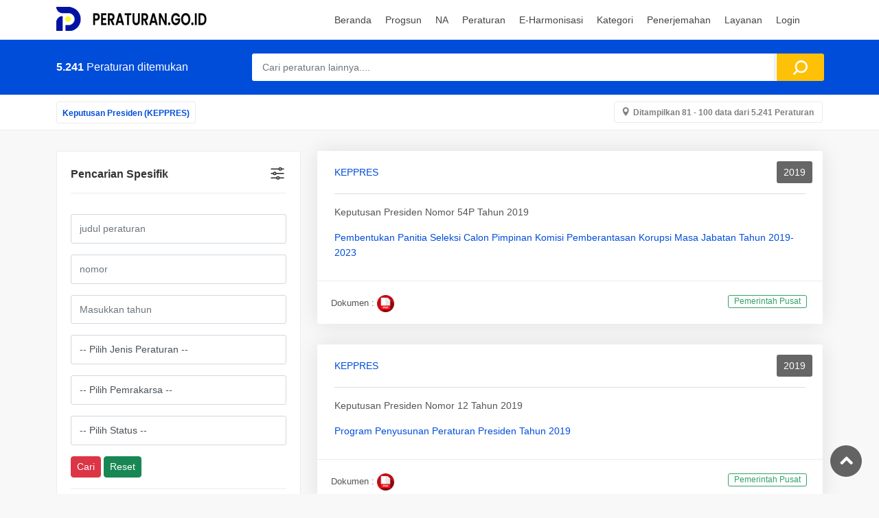

--- FILE ---
content_type: text/html; charset=UTF-8
request_url: https://peraturan.go.id/keppres?tahun=1986&page=5
body_size: 7477
content:
<!DOCTYPE html>
<html lang="en-US" class="h-100">

<head>

    <!-- Google tag (gtag.js) -->
    <script async src="https://www.googletagmanager.com/gtag/js?id=G-W4PL6WLNS3"></script>
    <script>
        window.dataLayer = window.dataLayer || [];

        function gtag() {
            dataLayer.push(arguments);
        }
        gtag('js', new Date());

        gtag('config', 'G-W4PL6WLNS3');
    </script>

    <!-- Google Tag Manager -->
    <script>
        (function(w, d, s, l, i) {
            w[l] = w[l] || [];
            w[l].push({
                'gtm.start': new Date().getTime(),
                event: 'gtm.js'
            });
            var f = d.getElementsByTagName(s)[0],
                j = d.createElement(s),
                dl = l != 'dataLayer' ? '&l=' + l : '';
            j.async = true;
            j.src =
                'https://www.googletagmanager.com/gtm.js?id=' + i + dl;
            f.parentNode.insertBefore(j, f);
        })(window, document, 'script', 'dataLayer', 'GTM-TX5KR6W');
    </script>
    <!-- End Google Tag Manager -->

    <meta charset="UTF-8">
    <meta name="viewport" content="width=device-width, initial-scale=1, shrink-to-fit=no">
    <meta name="url" content="https://peraturan.go.id/keppres?tahun=1986&page=5">
        <title>Keputusan Presiden - [PERATURAN.GO.ID]</title>
    <link rel="shortcut icon" href="/favicon.ico" type="image/x-icon">
    <meta name="google-site-verification" content="SoJW4gQPDHuCZhyxtz8qAeDk6XP-_6r5tHLsGn4f2hc" />


    <meta name="article:tag" content="keppres">
<meta name="article:tag" content="kuputusan presiden">
<meta name="csrf-param" content="_csrf-frontend">
<meta name="csrf-token" content="Pn316Dqpw1DjTOffTwQZAUKkuWixx2XBDGrQ4jBvDvdGNoKxY922E5M7q6YXM3RGFZXADfmRIZVrWb6lHQx2uw==">

<meta name="description" content="Keputusan Presiden">
<meta name="keywords" content="keppres, kuputusan presiden">
<meta name="twitter:description" content="Keputusan Presiden">
<meta name="twitter:image" content="https://peraturan.go.id/peraturan.png">
<meta name="twitter:site" content="Database Peraturan Perundang-undangan Indonesia - [PERATURAN.GO.ID]">
<meta name="twitter:title" content="Keputusan Presiden - [PERATURAN.GO.ID]">
<meta name="twitter:url" content="https://peraturan.go.id/keppres?tahun=1986&amp;page=5">
<meta property="og:description" content="Keputusan Presiden">
<meta property="og:image" content="https://peraturan.go.id/peraturan.png">
<meta property="og:locale" content="en_US">
<meta property="og:site_name" content="Database Peraturan Perundang-undangan Indonesia - [PERATURAN.GO.ID]">
<meta property="og:title" content="Keputusan Presiden - [PERATURAN.GO.ID]">
<meta property="og:updated_time" content="Jan 22, 2026, 2:41:06 AM">
<meta property="og:url" content="https://peraturan.go.id/keppres?tahun=1986&amp;page=5">
<link href="https://peraturan.go.id/keppres?tahun=1986&amp;page=5" rel="canonical">
<link href="/3c7db221/dist/css/bootstrap.css?v=1686540021" rel="stylesheet">
<link href="https://fonts.googleapis.com/css2?family=Poppins:wght@300;400;500;600;700&amp;display=swap" rel="stylesheet">
<link href="/css/bootstrap.min.css?v=1667836296" rel="stylesheet">
<link href="/css/style.css?v=1757829126" rel="stylesheet">
<link href="/css/mymodif.css?v=1681003042" rel="stylesheet">
<link href="/css/vendors.css?v=1599037246" rel="stylesheet">
<link href="/css/custom.css?v=1483526540" rel="stylesheet">
<link href="/css/blog.css?v=1557171550" rel="stylesheet">
<script src="/ccf50ceb/jquery.js?v=1686540021"></script></head>


<body>
    <!-- Google Tag Manager (noscript) -->
    <noscript><iframe src="https://www.googletagmanager.com/ns.html?id=GTM-TX5KR6W"
            height="0" width="0" style="display:none;visibility:hidden"></iframe></noscript>
    <!-- End Google Tag Manager (noscript) -->
    
    <div id="page" class="theia-exception">

        

<header class="header_in">
    <div class="container">
        <div class="row">
            <div class="col-lg-3 col-12">
                <div id="logo">

                    <img class="logo_sticky" src="/img/master-baru2.png" width="228" height="35" alt="logo header">                </div>
            </div>
            <div class="col-lg-9 col-12">
               <ul id="top_menu">
                <div id="google_translate_element" class="mt-2"></div>
                <script type="text/javascript">
                    function googleTranslateElementInit() {
                        new google.translate.TranslateElement({
                            pageLanguage: 'id',
                            // includedLanguages: 'en,ja,ko,fr,de,nl,ar',
                            layout: google.translate.TranslateElement.InlineLayout.SIMPLE
                        }, 'google_translate_element');
                    }
                </script>
                <script type="text/javascript" src="//translate.google.com/translate_a/element.js?cb=googleTranslateElementInit"></script>
                <!-- <li><a href="account.html" class="btn_add">Add Listing</a></li> -->
                <!-- <li><a href="#sign-in-dialog" id="sign-in" class="login" title="Sign In">Sign In</a></li> -->
                <!-- <li><a href="wishlist.html" class="wishlist_bt_top" title="Your wishlist">Your wishlist</a></li> -->
            </ul>
            <a href="#menu" class="btn_mobile">
                <div class="hamburger hamburger--spin" id="hamburger">
                    <div class="hamburger-box">
                        <div class="hamburger-inner"></div>
                    </div>
                </div>
            </a>
            <nav id="menu" class="main-menu">
                
<ul><li> <span><a href="/"> <span>Beranda</span></a></span></li>
<li> <span><a href="/progsun">Progsun</a></span></li>
<li><span><a href="#">NA</a></span>
<ul>
<li><a href="/napenyelarasan">penyelarasan</a></li>
<li><a href="/napenyusunan">Penyusunan</a></li>
</ul>
</li>
<li><span><a href="#">Peraturan</a></span>
<ul>
<li><a href="/tapmpr">TAP MPR</a></li>
<li><a href="/uu">UU</a></li>
<li><a href="/perppu">PERPPU</a></li>
<li><a href="/pp">PP</a></li>
<li><a href="/perpres">PERPRES</a></li>
<li><a href="/permen">PERMEN</a></li>
<li><a href="/permenkumham">PERMENKUMHAM</a></li>
<li><a href="/perban">PERBAN</a></li>
<li><a href="/perda">PERDA</a></li>
</ul>
</li>
<li><span><a href="#">E-Harmonisasi</a></span>
<ul>
<li><a href="/harmonpusat">Peraturan Pusat</a></li>
<li><a href="/harmonperda">Peraturan Daerah</a></li>
<li><a href="/harmonperkada">Peraturan Kepala Daerah</a></li>
</ul>
</li>
<li> <span><a href="/kategori">Kategori</a></span></li>
<li><span><a href="#">Penerjemahan</a></span>
<ul>
<li><a href="https://e-penerjemahan.peraturan.go.id">Permohonan Online</a></li>
<li><a href="/terjemahresmi">Data Penerjemahan</a></li>
<li><a href="/glossary">Glosarium</a></li>
</ul>
</li>
<li><span><a href="#">Layanan</a></span>
<ul>
<li><a href="https://e-pengundangan.peraturan.go.id">Pengundangan Online</a></li>
<li><a href="/putusan">Penerbitan Putusan MK</a></li>
<li><a href="https://e-partisipasi.peraturan.go.id">Partisipasi Masyarakat</a></li>
<li><a href="/pembentukan">Pembentukan Peraturan</a></li>
</ul>
</li>
<li><span><a href="/login">Login</a></span></li></ul>
            </nav>
        </div>
    </div>

</div>


</header>
        <main class="pattern">
                        <main>
    <div id="results">
        <div class="container">
            <div class="row">
                <div class="col-lg-3 col-md-4 col-10">
                    <h4><strong>5.241</strong> Peraturan ditemukan</h4>
                </div>
                <div class="col-lg-9 col-md-8 col-2">
                    <a href="#0" class="search_mob btn_search_mobile"></a> <!-- /open search panel -->

                    <form id="w0" action="/cariglobal" method="get">                    <div class="row g-0 custom-search-input-2 inner">
                        <div class="col-lg-11">
                            <div class="form-group field-peraturansearch-idglobal">

<input type="text" id="peraturansearch-idglobal" class="form-control" name="PeraturanSearch[idglobal]" placeholder="Cari peraturan lainnya...." autofocus>

<div class="help-block"></div>
</div>                        </div>
                        <div class="col-lg-1">
                            <input type="submit" value="Cari Peraturan">                        </div>
                    </div>
                    </form>                </div>
            </div>
            <!-- /row -->
            <div class="search_mob_wp">

                <form id="w1" action="/cariglobal" method="get">                <div class="custom-search-input-2">
                    <div class="col-lg-11">
                        <div class="form-group field-peraturansearch-idglobal">

<input type="text" id="peraturansearch-idglobal" class="form-control" name="PeraturanSearch[idglobal]" placeholder="Cari peraturan lainnya...." autofocus>

<div class="help-block"></div>
</div>                    </div>
                    <div class="col-lg-1">
                        <input type="submit" value="Cari Peraturan">                    </div>
                </div>
                </form>            </div>
        </div>
    </div>


    <div class="filters_listing version_2  sticky_horizontal">
        <div class="container">
            <ul class="clearfix">
                <li>
                    <div class="switch-field">
                        <input type="radio" id="all" name="listing_filter" value="all" checked="">
                        <label for="all">
                            <a href="/keppres/rekapitulasi">Keputusan Presiden (KEPPRES)</a>                        </label>

                    </div>
                </li>

                <li>
                    <a class="btn_map" href="/all">Ditampilkan 81 - 100 data dari 5.241 Peraturan</a>                </li>
            </ul>
        </div>
    </div>

    <div class="container margin_60_35" style="padding-top: 30px;">
        <div class="row">
            <aside class="col-lg-4" id="sidebar">
                <div id="filters_col">
                    <a data-bs-toggle="collapse" href="#collapseFilters" aria-expanded="false" aria-controls="collapseFilters" id="filters_col_bt">Pencarian Spesifik</a>
                    <div class="collapse show" id="collapseFilters">
                        <div class="filter_type">
                            <h6></h6>
                            

<div id="p0" data-pjax-container="" data-pjax-timeout="1000"><form id="w2" action="/cari" method="get">


<div class="form-group field-peraturansearch-tentang">

<input type="text" id="peraturansearch-tentang" class="form-control" name="PeraturanSearch[tentang]" placeholder="judul peraturan" autofocus>

<div class="help-block"></div>
</div>
<div class="form-group field-peraturansearch-nomor">

<input type="text" id="peraturansearch-nomor" class="form-control" name="PeraturanSearch[nomor]" placeholder="nomor">

<div class="help-block"></div>
</div>

<div class="form-group field-peraturansearch-tahun">

<input type="number" id="peraturansearch-tahun" class="form-control" name="PeraturanSearch[tahun]" placeholder="Masukkan tahun" min="1000" max="9999">

<div class="help-block"></div>
</div>

<div class="form-group field-peraturansearch-jenis_peraturan_id">

<select id="peraturansearch-jenis_peraturan_id" class="form-control" name="PeraturanSearch[jenis_peraturan_id]" onchange="
        $.get( &quot;/pemrakarsa&quot;, { id: $(this).val() } )
        .done(function( data ) {
            $( &quot;#peraturansearch-pemrakarsa_id&quot; ).html( data );
        }
        );
        ">
<option value="">-- Pilih Jenis Peraturan --</option>
<option value="2">Ketetapan Majelis Permusyawaratan Rakyat</option>
<option value="3">Undang-Undang</option>
<option value="4">Undang-Undang Darurat</option>
<option value="6">Peraturan Pemerintah Pengganti Undang-undang</option>
<option value="7">Peraturan Pemerintah</option>
<option value="8">Peraturan Presiden</option>
<option value="9">Penetapan Presiden</option>
<option value="10">Keputusan Presiden</option>
<option value="11">Instruksi Presiden</option>
<option value="12">Peraturan Menteri</option>
<option value="13">Peraturan Badan/Lembaga</option>
<option value="14">Peraturan Daerah</option>
<option value="28">Peraturan Dewan Perwakilan Rakyat Daerah</option>
</select>

<div class="help-block"></div>
</div>

<div class="form-group field-peraturansearch-pemrakarsa_id">

<select id="peraturansearch-pemrakarsa_id" class="form-control" name="PeraturanSearch[pemrakarsa_id]">
<option value="">-- Pilih Pemrakarsa --</option>
<option value="1">Pemerintah Pusat</option>
</select>

<div class="help-block"></div>
</div>


<div class="form-group field-peraturansearch-status">

<select id="peraturansearch-status" class="form-control" name="PeraturanSearch[status]" onchange="
        $.get( &quot;/status2&quot;, { id: $(this).val() } )
        .done(function( data ) {
            $( &quot;#peraturansearch-status_terakhir&quot; ).html( data );
        }
        );
        ">
<option value="">-- Pilih Status --</option>
<option value="Berlaku">Berlaku</option>
<option value="Tidak Berlaku">Tidak Berlaku</option>
</select>

<div class="help-block"></div>
</div>

<div class="form-group">
    <button type="submit" class="btn btn-danger btn-sm">Cari</button>    <button type="reset" class="btn btn-success btn-sm">Reset</button></div>

</form>
</div>
                            <h6><b>DATA KEPUTUSAN PRESIDEN</b></h6>
                            <br>
                            <ul>
                                <li>
                                    <label class="container_check" style="padding-left: 0px;">
                                        Jumlah Peraturan
                                        <small>
                                            5.271                                        </small>
                                    </label>
                                </li>
                                <li>
                                    <label class="container_check" style="padding-left: 0px;">
                                        Berlaku
                                        <small>
                                            5.212                                        </small>
                                    </label>
                                </li>
                                <li>
                                    <label class="container_check" style="padding-left: 0px;">
                                        Tidak Berlaku
                                        <small>
                                            59                                        </small>
                                    </label>
                                </li>
                            </ul>


                            <br>
                            <a class="btn btn-primary btn-sm" href="/keppres/rekapitulasi">Lihat Rekapitulasi</a>                            <a class="btn btn-warning btn-sm" href="/keppres/grafik">Lihat Grafik</a>                        </div>
                    </div>
                </div>

            </aside>

            <div class="col-lg-8">
                <div class="row">

                    <div class="summary"></div>

<div class="col-md-12">
    <div class="strip grid">

        <div class="wrapper">



         <a class="float-right" href="/pemerintah-pusat">KEPPRES</a>         <a class="wish_bt" href="/id/#">2019</a>         <hr style="  margin: 20px 0 15px 0;">

         <p style="padding-top: -2;">Keputusan Presiden Nomor 54P Tahun 2019</p>
         <p><a href="/id/keppres-no-54p-tahun-2019" title="lihat detail" data-pjax="0">Pembentukan Panitia Seleksi Calon Pimpinan Komisi Pemberantasan Korupsi Masa Jabatan Tahun 2019-2023</a></p>                 
    </div>
    <ul>
        <li>Dokumen : <a href="/files/keppres-no-54p-tahun-2019.pdf" target="_blank"><img src="/img/icon/pdf2.png" width="25" height="25" alt=""></a>&nbsp;</li>
        <li>
            <div class="score">
                <span class="loc_open">
                    Pemerintah Pusat
                </span>
            </div>
        </li>

    </ul>
</div>
</div>

<div class="col-md-12">
    <div class="strip grid">

        <div class="wrapper">



         <a class="float-right" href="/pemerintah-pusat">KEPPRES</a>         <a class="wish_bt" href="/id/#">2019</a>         <hr style="  margin: 20px 0 15px 0;">

         <p style="padding-top: -2;">Keputusan Presiden Nomor 12 Tahun 2019</p>
         <p><a href="/id/keppres-no-12-tahun-2019" title="lihat detail" data-pjax="0">Program Penyusunan Peraturan Presiden Tahun 2019</a></p>                 
    </div>
    <ul>
        <li>Dokumen : <a href="/files/keppres-no-12-tahun-2019.pdf" target="_blank"><img src="/img/icon/pdf2.png" width="25" height="25" alt=""></a>&nbsp;</li>
        <li>
            <div class="score">
                <span class="loc_open">
                    Pemerintah Pusat
                </span>
            </div>
        </li>

    </ul>
</div>
</div>

<div class="col-md-12">
    <div class="strip grid">

        <div class="wrapper">



         <a class="float-right" href="/pemerintah-pusat">KEPPRES</a>         <a class="wish_bt" href="/id/#">2019</a>         <hr style="  margin: 20px 0 15px 0;">

         <p style="padding-top: -2;">Keputusan Presiden Nomor 1 Tahun 2019</p>
         <p><a href="/id/keppres-no-1-tahun-2019" title="lihat detail" data-pjax="0">Pembentukan Kejaksaan Tinggi Sulawesi Barat</a></p>                 
    </div>
    <ul>
        <li>Dokumen : <a href="/files/keppres-no-1-tahun-2019.pdf" target="_blank"><img src="/img/icon/pdf2.png" width="25" height="25" alt=""></a>&nbsp;</li>
        <li>
            <div class="score">
                <span class="loc_open">
                    Pemerintah Pusat
                </span>
            </div>
        </li>

    </ul>
</div>
</div>

<div class="col-md-12">
    <div class="strip grid">

        <div class="wrapper">



         <a class="float-right" href="/pemerintah-pusat">KEPPRES</a>         <a class="wish_bt" href="/id/#">2019</a>         <hr style="  margin: 20px 0 15px 0;">

         <p style="padding-top: -2;">Keputusan Presiden Nomor 26 Tahun 2019</p>
         <p><a href="/id/keppres-no-26-tahun-2019" title="lihat detail" data-pjax="0">Hari Indonesia Menabung</a></p>         <span class="badge bg-dark">Keuangan</span>&nbsp;        
    </div>
    <ul>
        <li>Dokumen : <a href="/files/keppres-no-26-tahun-2019.pdf" target="_blank"><img src="/img/icon/pdf2.png" width="25" height="25" alt=""></a>&nbsp;</li>
        <li>
            <div class="score">
                <span class="loc_open">
                    Pemerintah Pusat
                </span>
            </div>
        </li>

    </ul>
</div>
</div>

<div class="col-md-12">
    <div class="strip grid">

        <div class="wrapper">



         <a class="float-right" href="/pemerintah-pusat">KEPPRES</a>         <a class="wish_bt" href="/id/#">2019</a>         <hr style="  margin: 20px 0 15px 0;">

         <p style="padding-top: -2;">Keputusan Presiden Nomor 9 Tahun 2019</p>
         <p><a href="/id/keppres-no-9-tahun-2019" title="lihat detail" data-pjax="0">Hari Penyiaran Nasional</a></p>                 
    </div>
    <ul>
        <li>Dokumen : <a href="/files/keppres-no-9-tahun-2019.pdf" target="_blank"><img src="/img/icon/pdf2.png" width="25" height="25" alt=""></a>&nbsp;</li>
        <li>
            <div class="score">
                <span class="loc_open">
                    Pemerintah Pusat
                </span>
            </div>
        </li>

    </ul>
</div>
</div>

<div class="col-md-12">
    <div class="strip grid">

        <div class="wrapper">



         <a class="float-right" href="/pemerintah-pusat">KEPPRES</a>         <a class="wish_bt" href="/id/#">2019</a>         <hr style="  margin: 20px 0 15px 0;">

         <p style="padding-top: -2;">Keputusan Presiden Nomor 4 Tahun 2019</p>
         <p><a href="/id/keppres-no-4-tahun-2019" title="lihat detail" data-pjax="0">Keanggotaan Dewan Sumber Daya Air Nasional dari Unsur Pemerintah Pusat dan Nonpemerintah</a></p>                 
    </div>
    <ul>
        <li>Dokumen : <a href="/files/keppres-no-4-tahun-2019.pdf" target="_blank"><img src="/img/icon/pdf2.png" width="25" height="25" alt=""></a>&nbsp;</li>
        <li>
            <div class="score">
                <span class="loc_open">
                    Pemerintah Pusat
                </span>
            </div>
        </li>

    </ul>
</div>
</div>

<div class="col-md-12">
    <div class="strip grid">

        <div class="wrapper">



         <a class="float-right" href="/pemerintah-pusat">KEPPRES</a>         <a class="wish_bt" href="/id/#">2019</a>         <hr style="  margin: 20px 0 15px 0;">

         <p style="padding-top: -2;">Keputusan Presiden Nomor 13 Tahun 2019</p>
         <p><a href="/id/keppres-no-13-tahun-2019" title="lihat detail" data-pjax="0">Cuti Bersama Pegawai Negeri Sipil Tahun 2019</a></p>                 
    </div>
    <ul>
        <li>Dokumen : <a href="/files/keppres-no-13-tahun-2019.pdf" target="_blank"><img src="/img/icon/pdf2.png" width="25" height="25" alt=""></a>&nbsp;</li>
        <li>
            <div class="score">
                <span class="loc_open">
                    Pemerintah Pusat
                </span>
            </div>
        </li>

    </ul>
</div>
</div>

<div class="col-md-12">
    <div class="strip grid">

        <div class="wrapper">



         <a class="float-right" href="/pemerintah-pusat">KEPPRES</a>         <a class="wish_bt" href="/id/#">2019</a>         <hr style="  margin: 20px 0 15px 0;">

         <p style="padding-top: -2;">Keputusan Presiden Nomor 6 Tahun 2019</p>
         <p><a href="/id/keppres-no-6-tahun-2019" title="lihat detail" data-pjax="0">Penetapan Keanggotaan Indonesia Pada Association of Asian Constitutional Courts and Equivalent Institutions</a></p>                 
    </div>
    <ul>
        <li>Dokumen : <a href="/files/keppres-no-6-tahun-2019.pdf" target="_blank"><img src="/img/icon/pdf2.png" width="25" height="25" alt=""></a>&nbsp;</li>
        <li>
            <div class="score">
                <span class="loc_open">
                    Pemerintah Pusat
                </span>
            </div>
        </li>

    </ul>
</div>
</div>

<div class="col-md-12">
    <div class="strip grid">

        <div class="wrapper">



         <a class="float-right" href="/pemerintah-pusat">KEPPRES</a>         <a class="wish_bt" href="/id/#">2019</a>         <hr style="  margin: 20px 0 15px 0;">

         <p style="padding-top: -2;">Keputusan Presiden Nomor 15 Tahun 2019</p>
         <p><a href="/id/keppres-no-15-tahun-2019" title="lihat detail" data-pjax="0">Perubahan Atas Keputusan Presiden Nomor 8 Tahun 2019 Tentang Biaya Penyelenggaraan Ibadah Haji Tahun 1440h/2019m dan Pengeluaran Penyelenggaraan Ibadah Haji Tahun 1440h/2019m yang Bersumber dari Nilai Manfaat</a></p>                 
    </div>
    <ul>
        <li>Dokumen : <a href="/files/keppres-no-15-tahun-2019.pdf" target="_blank"><img src="/img/icon/pdf2.png" width="25" height="25" alt=""></a>&nbsp;</li>
        <li>
            <div class="score">
                <span class="loc_open">
                    Pemerintah Pusat
                </span>
            </div>
        </li>

    </ul>
</div>
</div>

<div class="col-md-12">
    <div class="strip grid">

        <div class="wrapper">



         <a class="float-right" href="/pemerintah-pusat">KEPPRES</a>         <a class="wish_bt" href="/id/#">2019</a>         <hr style="  margin: 20px 0 15px 0;">

         <p style="padding-top: -2;">Keputusan Presiden Nomor 18 Tahun 2019</p>
         <p><a href="/id/keppres-no-18-tahun-2019" title="lihat detail" data-pjax="0">Penutupan Sementara Kedutaan Besar Republik Indonesia di Sana'a Republik Yaman</a></p>                 
    </div>
    <ul>
        <li>Dokumen : <a href="/files/keppres-no-18-tahun-2019.pdf" target="_blank"><img src="/img/icon/pdf2.png" width="25" height="25" alt=""></a>&nbsp;</li>
        <li>
            <div class="score">
                <span class="loc_open">
                    Pemerintah Pusat
                </span>
            </div>
        </li>

    </ul>
</div>
</div>

<div class="col-md-12">
    <div class="strip grid">

        <div class="wrapper">



         <a class="float-right" href="/pemerintah-pusat">KEPPRES</a>         <a class="wish_bt" href="/id/#">2019</a>         <hr style="  margin: 20px 0 15px 0;">

         <p style="padding-top: -2;">Keputusan Presiden Nomor 11 Tahun 2019</p>
         <p><a href="/id/keppres-no-11-tahun-2019" title="lihat detail" data-pjax="0">Program Penyusunan Peraturan Pemerintah Tahun 2019</a></p>                 
    </div>
    <ul>
        <li>Dokumen : <a href="/files/keppres-no-11-tahun-2019.pdf" target="_blank"><img src="/img/icon/pdf2.png" width="25" height="25" alt=""></a>&nbsp;</li>
        <li>
            <div class="score">
                <span class="loc_open">
                    Pemerintah Pusat
                </span>
            </div>
        </li>

    </ul>
</div>
</div>

<div class="col-md-12">
    <div class="strip grid">

        <div class="wrapper">



         <a class="float-right" href="/pemerintah-pusat">KEPPRES</a>         <a class="wish_bt" href="/id/#">2019</a>         <hr style="  margin: 20px 0 15px 0;">

         <p style="padding-top: -2;">Keputusan Presiden Nomor 10 Tahun 2019</p>
         <p><a href="/id/keppres-no-10-tahun-2019" title="lihat detail" data-pjax="0">Hari Pemungutan Suara Pemilihan Umum Tahun 2019 Sebagai Hari Libur Nasional</a></p>                 
    </div>
    <ul>
        <li>Dokumen : <a href="/files/keppres-no-10-tahun-2019.pdf" target="_blank"><img src="/img/icon/pdf2.png" width="25" height="25" alt=""></a>&nbsp;</li>
        <li>
            <div class="score">
                <span class="loc_open">
                    Pemerintah Pusat
                </span>
            </div>
        </li>

    </ul>
</div>
</div>

<div class="col-md-12">
    <div class="strip grid">

        <div class="wrapper">



         <a class="float-right" href="/pemerintah-pusat">KEPPRES</a>         <a class="wish_bt" href="/id/#">2019</a>         <hr style="  margin: 20px 0 15px 0;">

         <p style="padding-top: -2;">Keputusan Presiden Nomor 16 Tahun 2019</p>
         <p><a href="/id/keppres-no-16-tahun-2019" title="lihat detail" data-pjax="0">Penugasan Wakil Presiden Melaksanakan Tugas Presiden</a></p>                 
    </div>
    <ul>
        <li>Dokumen : <a href="/files/keppres-no-16-tahun-2019.pdf" target="_blank"><img src="/img/icon/pdf2.png" width="25" height="25" alt=""></a>&nbsp;</li>
        <li>
            <div class="score">
                <span class="loc_open">
                    Pemerintah Pusat
                </span>
            </div>
        </li>

    </ul>
</div>
</div>

<div class="col-md-12">
    <div class="strip grid">

        <div class="wrapper">



         <a class="float-right" href="/pemerintah-pusat">KEPPRES</a>         <a class="wish_bt" href="/id/#">2019</a>         <hr style="  margin: 20px 0 15px 0;">

         <p style="padding-top: -2;">Keputusan Presiden Nomor 23 Tahun 2019</p>
         <p><a href="/id/keppres-no-23-tahun-2019" title="lihat detail" data-pjax="0">Pembentukan Kejaksaan Negeri Halmahera Timur, Kejaksaan Negeri Pulau Taliabu, Kejaksaan Negeri Pesawaran, dan Kejaksaan Negeri Bengkulu Tengah</a></p>                 
    </div>
    <ul>
        <li>Dokumen : <a href="/files/keppres-no-23-tahun-2019.pdf" target="_blank"><img src="/img/icon/pdf2.png" width="25" height="25" alt=""></a>&nbsp;</li>
        <li>
            <div class="score">
                <span class="loc_open">
                    Pemerintah Pusat
                </span>
            </div>
        </li>

    </ul>
</div>
</div>

<div class="col-md-12">
    <div class="strip grid">

        <div class="wrapper">



         <a class="float-right" href="/pemerintah-pusat">KEPPRES</a>         <a class="wish_bt" href="/id/#">2019</a>         <hr style="  margin: 20px 0 15px 0;">

         <p style="padding-top: -2;">Keputusan Presiden Nomor 8 Tahun 2019</p>
         <p><a href="/id/keppres-no-8-tahun-2019" title="lihat detail" data-pjax="0">Biaya Penyelenggaraan Ibadah Haji Tahun 1440h/2019m dan Pengeluaran Penyelenggaraan Ibadah Haji Tahun 1440h/2019m yang Bersumber dari Nilai Manfaat</a></p>                 
    </div>
    <ul>
        <li>Dokumen : <a href="/files/keppres-no-8-tahun-2019.pdf" target="_blank"><img src="/img/icon/pdf2.png" width="25" height="25" alt=""></a>&nbsp;</li>
        <li>
            <div class="score">
                <span class="loc_open">
                    Pemerintah Pusat
                </span>
            </div>
        </li>

    </ul>
</div>
</div>

<div class="col-md-12">
    <div class="strip grid">

        <div class="wrapper">



         <a class="float-right" href="/pemerintah-pusat">KEPPRES</a>         <a class="wish_bt" href="/id/#">2019</a>         <hr style="  margin: 20px 0 15px 0;">

         <p style="padding-top: -2;">Keputusan Presiden Nomor 2 Tahun 2019</p>
         <p><a href="/id/keppres-no-2-tahun-2019" title="lihat detail" data-pjax="0">Pembentukan Kejaksaan Negeri Kaimana dan Kejaksaan Negeri Sumbawa Barat</a></p>                 
    </div>
    <ul>
        <li>Dokumen : <a href="/files/keppres-no-2-tahun-2019.pdf" target="_blank"><img src="/img/icon/pdf2.png" width="25" height="25" alt=""></a>&nbsp;</li>
        <li>
            <div class="score">
                <span class="loc_open">
                    Pemerintah Pusat
                </span>
            </div>
        </li>

    </ul>
</div>
</div>

<div class="col-md-12">
    <div class="strip grid">

        <div class="wrapper">



         <a class="float-right" href="/pemerintah-pusat">KEPPRES</a>         <a class="wish_bt" href="/id/#">2019</a>         <hr style="  margin: 20px 0 15px 0;">

         <p style="padding-top: -2;">Keputusan Presiden Nomor 7 Tahun 2019</p>
         <p><a href="/id/keppres-no-7-tahun-2019" title="lihat detail" data-pjax="0">Pengalihan Penugasan Kontingen Garuda Bhayangkara Satuan Tugas Formed Police Unit Kepolisian Negara Republik Indonesia Pada Misi Pemeliharaan Perdamaian Perserikatan Bangsa-bangsa di Republik Sudan Selatan Menjadi Kontingen Garuda Bhayangkara Satuan Tugas Formed Police Unit Kepolisian Negara Republik Indonesia Pada Misi Pemeliharaan Perdamaian Perserikatan Bangsa-bangsa di Republik Afrika Tengah</a></p>                 
    </div>
    <ul>
        <li>Dokumen : <a href="/files/keppres-no-7-tahun-2019.pdf" target="_blank"><img src="/img/icon/pdf2.png" width="25" height="25" alt=""></a>&nbsp;</li>
        <li>
            <div class="score">
                <span class="loc_open">
                    Pemerintah Pusat
                </span>
            </div>
        </li>

    </ul>
</div>
</div>

<div class="col-md-12">
    <div class="strip grid">

        <div class="wrapper">



         <a class="float-right" href="/pemerintah-pusat">KEPPRES</a>         <a class="wish_bt" href="/id/#">2018</a>         <hr style="  margin: 20px 0 15px 0;">

         <p style="padding-top: -2;">Keputusan Presiden Nomor 15 Tahun 2018</p>
         <p><a href="/id/keppres-no-15-tahun-2018" title="lihat detail" data-pjax="0">Hari Pemungutan Suara Pemilihan Gubernur dan Wakil Gubernur, Bupati dan Wakil Bupati, Serta Walikota dan Wakil Walikota Tahun 2018 Sebagai Hari Libur Nasional</a></p>                 
    </div>
    <ul>
        <li>Dokumen : <a href="/files/keppres-no-15-tahun-2018.pdf" target="_blank"><img src="/img/icon/pdf2.png" width="25" height="25" alt=""></a>&nbsp;</li>
        <li>
            <div class="score">
                <span class="loc_open">
                    Pemerintah Pusat
                </span>
            </div>
        </li>

    </ul>
</div>
</div>

<div class="col-md-12">
    <div class="strip grid">

        <div class="wrapper">



         <a class="float-right" href="/pemerintah-pusat">KEPPRES</a>         <a class="wish_bt" href="/id/#">2018</a>         <hr style="  margin: 20px 0 15px 0;">

         <p style="padding-top: -2;">Keputusan Presiden Nomor 23 Tahun 2018</p>
         <p><a href="/id/keppres-no-23-tahun-2018" title="lihat detail" data-pjax="0">Penugasan Wakil Presiden Melaksanakan Tugas Presiden</a></p>                 
    </div>
    <ul>
        <li>Dokumen : <a href="/files/keppres-no-23-tahun-2018.pdf" target="_blank"><img src="/img/icon/pdf2.png" width="25" height="25" alt=""></a>&nbsp;</li>
        <li>
            <div class="score">
                <span class="loc_open">
                    Pemerintah Pusat
                </span>
            </div>
        </li>

    </ul>
</div>
</div>

<div class="col-md-12">
    <div class="strip grid">

        <div class="wrapper">



         <a class="float-right" href="/pemerintah-pusat">KEPPRES</a>         <a class="wish_bt" href="/id/#">2018</a>         <hr style="  margin: 20px 0 15px 0;">

         <p style="padding-top: -2;">Keputusan Presiden Nomor 22 Tahun 2018</p>
         <p><a href="/id/keppres-no-22-tahun-2018" title="lihat detail" data-pjax="0">Perubahan Atas Keputusan Presiden Nomor 2 Tahun 2016 Tentang Panitia Nasional Penyelenggara Asian Para Games Tahun 2018</a></p>                 
    </div>
    <ul>
        <li>Dokumen : <a href="/files/keppres-no-22-tahun-2018.pdf" target="_blank"><img src="/img/icon/pdf2.png" width="25" height="25" alt=""></a>&nbsp;</li>
        <li>
            <div class="score">
                <span class="loc_open">
                    Pemerintah Pusat
                </span>
            </div>
        </li>

    </ul>
</div>
</div>
<div class='pagination__wrapper add_bottom_30'><ul class="pagination"><li class="prev"><a href="/keppres?tahun=1986&amp;page=4" data-page="3">&laquo;</a></li>
<li><a href="/keppres?tahun=1986&amp;page=1" data-page="0">1</a></li>
<li><a href="/keppres?tahun=1986&amp;page=2" data-page="1">2</a></li>
<li><a href="/keppres?tahun=1986&amp;page=3" data-page="2">3</a></li>
<li><a href="/keppres?tahun=1986&amp;page=4" data-page="3">4</a></li>
<li class="active"><a href="/keppres?tahun=1986&amp;page=5" data-page="4">5</a></li>
<li><a href="/keppres?tahun=1986&amp;page=6" data-page="5">6</a></li>
<li><a href="/keppres?tahun=1986&amp;page=7" data-page="6">7</a></li>
<li><a href="/keppres?tahun=1986&amp;page=8" data-page="7">8</a></li>
<li><a href="/keppres?tahun=1986&amp;page=9" data-page="8">9</a></li>
<li><a href="/keppres?tahun=1986&amp;page=10" data-page="9">10</a></li>
<li class="next"><a href="/keppres?tahun=1986&amp;page=6" data-page="5">&raquo;</a></li></ul></div>                </div>
            </div>
        </div>
    </div>
</main>        </main>
        <!-- /main -->

        


<footer class="plus_border">
    <div class="container margin_60_35">
        <div class="row">
            <div class="col-lg-6 col-md-6 col-sm-6">

                <div class="widget-title">
                    <h3>Tentang Website</h3>
                </div>
                <div class="collapse dont-collapse-sm" id="collapse_ft_1">
                    <br>
                    <p>
                        <img src="/img/master-baru2.png" width="228" height="35" alt="logo header">                    </p>
                    <p>Website Direktorat Jenderal Peraturan Perundang-undangan yang menampilkan Database Peraturan Perundang-undangan yang memuat informasi mengenai jenis, status, hubungan antar peraturan, dan statistik peraturan perundang-undangan
                    </p>
                </div>

                <div class="follow_us">
                    <h3>Ikuti Kami</h3>
                    <ul>
                        <li><a href="#"><i class="ti-facebook"></i></a></li>
                        <li><a href="#"><i class="ti-twitter-alt"></i></a></li>
                        <li><a href="#"><i class="ti-google"></i></a></li>
                        <li><a href="#"><i class="ti-pinterest"></i></a></li>
                        <li><a href="#"><i class="ti-instagram"></i></a></li>
                    </ul>
                </div>

            </div>
            <div class="col-lg-3 col-md-6 col-sm-6">
                <!-- <h3 data-bs-target="#collapse_ft_2">Link Terkait</h3> -->
                <div class="widget-title">
                    <h3>Kontak Kami</h3>
                </div>

                <div class="collapse dont-collapse-sm" id="collapse_ft_3">
                    <ul class="contacts">
                        <li><i class="ti-home"></i>Jl.HR. Rasuna Said Kav 6-7<br>Jakarta, Indonesia</li>
                        <li><i class="ti-headphone-alt"></i>0215264516</li>
                        <li><i class="ti-email"></i><a href="#0">admin@peraturan.go.id</a></li>
                        <!-- <li><i class="ti-whatsapp"></i><a href="#0">Wahhatssada</a></li> -->
                        <!-- <li><i class="ti-instagram"></i><a href="#0"></a></li> -->
                    </ul>
                </div>

                <!-- <div class="collapse dont-collapse-sm" id="collapse_ft_2">
                    <ul class="links">
                        <li><a href="https://ditjenpp.kemenkumham.go.id" target="_blank">Ditjen PP </a></li>
                        <li><a href="https://e-partisipasi.peraturan.go.id" target="_blank">Partisipasi Publik</a></li>
                        <li><a href="https://jdih.peraturan.go.id" target="_blank">JDIH Ditjen PP</a></li>

                    </ul>
                </div> -->
            </div>
            <div class="col-lg-3 col-md-6 col-sm-6">
                <div class="widget-title">
                    <h3>Statistik Pengunjung</h3>
                </div>

                <div class="filter_type">

                    <ul>
                        <li>
                            <label class="container_check" style="padding-left: 0px;">
                                online
                                <small>
                                    489                                </small>

                            </label>
                        </li>
                        <li>
                            <label class="container_check" style="padding-left: 0px;">
                                Hari ini
                                <small>
                                    3.138                                </small>

                            </label>
                        </li>
                        <li>
                            <label class="container_check" style="padding-left: 0px;">

                                Kemarin
                                <small>
                                    17.048                                </small>

                            </label>
                        </li>

                        <li>
                            <label class="container_check" style="padding-left: 0px;">

                                Minggu Ini
                                <small>
                                    55.908                                </small>

                            </label>
                        </li>

                        <li>
                            <label class="container_check" style="padding-left: 0px;">

                                Minggu Lalu
                                <small>
                                    120.201                                </small>

                            </label>
                        </li>

                        <li>
                            <label class="container_check" style="padding-left: 0px;">

                                Bulan Ini
                                <small>
                                    102.879                                </small>

                            </label>
                        </li>

                        <li>
                            <label class="container_check" style="padding-left: 0px;">

                                Bulan Lalu
                                <small>
                                    308.232                                </small>

                            </label>
                        </li>

                        <li>
                            <label class="container_check" style="padding-left: 0px;">

                                <strong>Total Pengunjung</strong>
                                <small>
                                    22.459.878
                                    <!--     <script type="text/javascript">
                                                var sc_project=11984837; 
                                                var sc_invisible=0; 
                                                var sc_security="2739d543"; 
                                                var scJsHost = "https://";
                                                document.write("<sc"+"ript type='text/javascript' src='" +
                                                    scJsHost+
                                                    "statcounter.com/counter/counter.js'></"+"script>");
                                                </script> -->
                                </small>

                            </label>
                        </li>
                    </ul>
                    <center>
                        <a href="https://statcounter.com/p11984837/?guest=1">Detail
                            Pengunjung</a>
                    </center>
                </div>

            </div>
        </div>
        <!-- /row-->
        <hr>
        <div class="row">
            <div class="col-lg-6" style="display: none;">

                <script>
                    var sc_project = 11984837;
                    var sc_invisible = 0;
                    var sc_security = "2739d543";
                    var scJsHost = "https://";
                    document.write("<sc" + "ript type='text/javascript' src='" +
                        scJsHost +
                        "statcounter.com/counter/counter.js'></" + "script>");
                </script>

                <noscript>
                    <div class="statcounter"><a title="Web Analytics" href="https://statcounter.com/" target="_blank"><img class="statcounter" src="https://c.statcounter.com/11984837/0/2739d543/0/" alt="Web Analytics" referrerPolicy="no-referrer-when-downgrade"></a></div>
                </noscript>
                <!-- End of Statcounter Code -->

                <a href="https://statcounter.com/p11984837/?guest=1">Detail
                    Pengunjung</a>
            </div>

            <ul id="additional_links">

                <li><span>© 2023 Sisinfo - Ditjen PP</span></li>
                <li><span>IP Anda : 18.222.158.237</span></li>
                  <li><span>
                        <div id="server-time"></div>
                    </span>
                </li> 

            </ul>

        </div>
</footer>        <!--/footer-->
    </div>

    <div id="toTop"></div><!-- Back to top button -->

</body>

<script src="https://website-widgets.pages.dev/dist/sienna.min.js" defer></script>
<script src="/fe9cc840/yii.js?v=1686540021"></script>
<script src="/fe9cc840/yii.activeForm.js?v=1686540021"></script>
<script src="/1b17dc91/jquery.pjax.js?v=1686540024"></script>
<script src="/js/page.js?v=1679284253"></script>
<script src="/js/masonry.pkgd.min.js?v=1679059591"></script>
<script src="/js/common_scripts.js?v=1675068897"></script>
<script src="/js/functions.js?v=1629210684"></script>
<script>jQuery(function ($) {
jQuery('#w0').yiiActiveForm([], []);
jQuery('#w1').yiiActiveForm([], []);
jQuery('#w2').yiiActiveForm([], []);
jQuery(document).pjax("#p0 a", {"push":false,"replace":false,"timeout":1000,"scrollTo":false,"container":"#p0"});
jQuery(document).off("submit", "#p0 form[data-pjax]").on("submit", "#p0 form[data-pjax]", function (event) {jQuery.pjax.submit(event, {"push":false,"replace":false,"timeout":1000,"scrollTo":false,"container":"#p0"});});

    function updateServerTime() {
        var serverTime = new Date();
        var options = {
            year: 'numeric',
            month: 'long',
            day: 'numeric',
            hour: 'numeric',
            minute: 'numeric',
            second: 'numeric',
            timeZone: 'Asia/Jakarta'
        };
        var formattedTime = serverTime.toLocaleString('id-ID', options);
        $('#server-time').text(formattedTime);
    }

    setInterval(updateServerTime, 1000);
    
});</script>
</body>

</html>


--- FILE ---
content_type: image/svg+xml
request_url: https://peraturan.go.id/img/pattern_3.svg
body_size: 1422
content:
<?xml version="1.0" encoding="utf-8"?>
<!-- Generator: Adobe Illustrator 15.0.0, SVG Export Plug-In . SVG Version: 6.00 Build 0)  -->
<!DOCTYPE svg PUBLIC "-//W3C//DTD SVG 1.1//EN" "http://www.w3.org/Graphics/SVG/1.1/DTD/svg11.dtd">
<svg version="1.1" id="Layer_1" xmlns="http://www.w3.org/2000/svg" xmlns:xlink="http://www.w3.org/1999/xlink" x="0px" y="0px"
	 width="600px" height="600px" viewBox="0 0 600 600" enable-background="new 0 0 600 600" xml:space="preserve">
<circle fill="#FFFFFF" cx="585.24" cy="345.001" r="174.523"/>
<path fill="#FFFFFF" d="M849.874-71.046L744.595-2.283c50.05,30.524,94.241,72.338,128.376,124.602
	C995.76,310.315,942.711,563.15,754.714,685.94l-633.173,413.554L87.752,1260.53l730.587-477.178
	c241.708-157.87,309.915-482.952,152.045-724.66C936.934,7.479,895.954-35.914,849.874-71.046z"/>
<path fill="#FFFFFF" d="M214.189,761.051l105.28-68.764c-50.052-30.525-94.242-72.341-128.378-124.604
	C68.304,379.688,121.354,126.85,309.348,4.061l633.177-413.556l33.785-161.035L245.725-93.351
	C4.016,64.52-64.191,389.6,93.68,631.309C127.129,682.521,168.107,725.911,214.189,761.051z"/>
<path fill="#FFFFFF" d="M374.464,656.367l124.208-81.126c-63.787-9.27-123.446-44.787-161.463-102.992
	c-70.277-107.6-40.022-251.794,67.575-322.071l487.058-318.119l33.787-161.036L341.159,52.766
	c-161.14,105.248-206.61,321.967-101.364,483.106C274.539,589.063,321.433,629.643,374.464,656.367z"/>
</svg>
